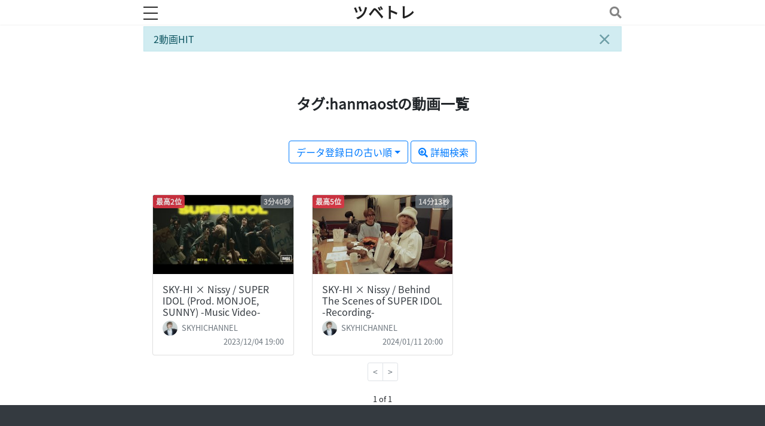

--- FILE ---
content_type: text/html; charset=UTF-8
request_url: https://www.tubetre.com/videos?tag=hanmaost&sort=created&direction=asc
body_size: 8293
content:
<!DOCTYPE html>
<html lang="ja">
    <head>
        <meta charset="utf-8"/>
        <title>タグ:hanmaostの動画一覧 データ登録日の古い順 | ツベトレ</title>
        <meta name="viewport" content="width=device-width, initial-scale=1, shrink-to-fit=no">
        <meta name="google-site-verification" content="uT7qLXYD4l5bxQnmvX2ouZwaNLSCMOp6PGrmEqKDdHI" />
        <link href="/favicon.ico?1717990903" type="image/x-icon" rel="icon"/><link href="/favicon.ico?1717990903" type="image/x-icon" rel="shortcut icon"/><link href="/apple-touch-icon.png?1717990903" rel="apple-touch-icon" sizes="180x180"/><meta property="og:image" content=""/><meta property="og:url" content="https://www.tubetre.com/videos?tag=hanmaost&amp;amp;amp;sort=created&amp;amp;amp;direction=asc"/><meta property="twitter:card" content="summary"/><meta property="og:description" content="タグ:hanmaostの動画一覧 データ登録日の古い順です。YouTubeの急上昇にランクインした動画のみを掲載しています。急上昇順位や動画タイトル、概要欄、ID、カテゴリ、タグ、チャンネル名、期間など様々な条件を指定して検索できます。SKY-HI × Nissy / SUPER IDOL (Prod. MONJOE, SUNNY) -Music Video-SKY-HI × Nissy / Behind The Scenes of SUPER IDOL -Recording-"/><meta property="og:title" content="タグ:hanmaostの動画一覧 データ登録日の古い順 | ツベトレ"/><meta property="og:site_name" content="ツベトレ"/><meta name="description" content="タグ:hanmaostの動画一覧 データ登録日の古い順です。YouTubeの急上昇にランクインした動画のみを掲載しています。急上昇順位や動画タイトル、概要欄、ID、カテゴリ、タグ、チャンネル名、期間など様々な条件を指定して検索できます。SKY-HI × Nissy / SUPER IDOL (Prod. MONJOE, SUNNY) -Music Video-SKY-HI × Nissy / Behind The Scenes of SUPER IDOL -Recording-"/><meta property="og:type" content="article"/>        
<!-- css -->
<!--▼ bootstrap ▼-->
<link rel="stylesheet preload" as="style" href="https://stackpath.bootstrapcdn.com/bootstrap/4.3.1/css/bootstrap.min.css" integrity="sha384-ggOyR0iXCbMQv3Xipma34MD+dH/1fQ784/j6cY/iJTQUOhcWr7x9JvoRxT2MZw1T" crossorigin="anonymous">
<!--▼ drawer ▼-->
<link rel="stylesheet preload" as="style" href="https://cdnjs.cloudflare.com/ajax/libs/drawer/3.2.2/css/drawer.min.css"><!--▼ font-awesome ▼--><link rel="stylesheet" href="https://cdnjs.cloudflare.com/ajax/libs/font-awesome/5.12.1/css/all.min.css" integrity="sha256-mmgLkCYLUQbXn0B1SRqzHar6dCnv9oZFPEC1g1cwlkk=" crossorigin="anonymous" /><!--▼ mystyle ▼--><link rel="stylesheet preload" href="/css/my-style-bootstrap4.css?1717990903" as="style"/><!--▼ datepicker ▼-->
<link rel="stylesheet preload" href="https://cdnjs.cloudflare.com/ajax/libs/tempusdominus-bootstrap-4/5.1.2/css/tempusdominus-bootstrap-4.min.css" as="style"/>
        <!-- Google Tag Manager -->
        <script>(function(w,d,s,l,i){w[l]=w[l]||[];w[l].push({'gtm.start':
        new Date().getTime(),event:'gtm.js'});var f=d.getElementsByTagName(s)[0],
        j=d.createElement(s),dl=l!='dataLayer'?'&l='+l:'';j.async=true;j.src=
        'https://www.googletagmanager.com/gtm.js?id='+i+dl;f.parentNode.insertBefore(j,f);
        })(window,document,'script','dataLayer','GTM-5KQMWWP');</script>
        <!-- End Google Tag Manager -->
    </head>
    <body class="Videos-index" >    <!-- Google Tag Manager (noscript) -->
    <noscript><iframe src="https://www.googletagmanager.com/ns.html?id=GTM-5KQMWWP"
    height="0" width="0" style="display:none;visibility:hidden"></iframe></noscript>
    <!-- End Google Tag Manager (noscript) -->

    <div id="header">
      <nav class="navbar navbar-light bg-white fixed-top nav-header-navbar opacity-large">
        <div class="header-navbar ">
          <div class="drawer drawer--left">
            <!-- <div role="banner"> -->
            <button type="button" class="drawer-toggle drawer-hamburger" onfocus="this.blur();">
              <span class="sr-only">toggle navigation</span>
              <span class="drawer-hamburger-icon" title="メニューを開く"></span>
            </button>
            <nav class="drawer-nav" role="navigation">
              <div class="drawer-menu pb-5 px-2">
                <ul class="navbar-nav mr-auto mt-2 ">
                  <li><a class="drawer-menu-item text-decoration-none display-normalsmall font-weight-bold" href="/"><i class="fa-fw fas fa-home text-black mr-2"></i> ホーム</a></li>
                  <li><a class="drawer-menu-item text-decoration-none display-normalsmall font-weight-bold" href="/favorite/channels"><i class="fa-fw fas fa-star text-black mr-2"></i> お気に入り</a></li>
                  <li><a class="drawer-menu-item text-decoration-none display-normalsmall font-weight-bold" href="/history"><i class="fa-fw fas fa-history text-black mr-2"></i> 履歴</a></li>
                  <li><a class="drawer-menu-item text-decoration-none display-normalsmall font-weight-bold" href="/trends"><i class="fa-fw fab fa-hotjar text-black mr-2"></i> 急上昇</a></li>
                  <li><a class="drawer-menu-item text-decoration-none display-normalsmall font-weight-bold" href="/rankings/channels/monthly"><i class="fa-fw fas fa-crown text-black mr-2"></i> ランキング</a></li>
                  <li><a class="drawer-menu-item text-decoration-none display-normalsmall font-weight-bold" href="/videos"><i class="fa-fw fas fa-play-circle text-black mr-2"></i> 動画</a></li>
                  <li><a class="drawer-menu-item text-decoration-none display-normalsmall font-weight-bold" href="/channels"><i class="fa-fw fas fa-users text-black mr-2"></i> チャンネル</a></li>
                  <li><a class="drawer-menu-item text-decoration-none display-normalsmall font-weight-bold" href="/categories"><i class="fa-fw fas fa-folder-open text-black mr-2"></i> カテゴリ</a></li>
                  <li><a class="drawer-menu-item text-decoration-none display-normalsmall font-weight-bold" href="/tags"><i class="fa-fw fas fa-tags text-black mr-2"></i> タグ</a></li>
                  <li><a class="drawer-menu-item text-decoration-none display-normalsmall font-weight-bold" href="/videos?rank=1"><i class="fa-fw fas fa-crown text-black mr-2"></i> 急上昇1位の動画</a></li>
                  <li><a class="drawer-menu-item text-decoration-none display-normalsmall font-weight-bold" href="/channels?sort=video_count&direction=desc"><i class="fa-fw fas fa-crown text-black mr-2"></i> 急上昇数が多いチャンネル</a></li>
                  <li><a class="drawer-menu-item text-decoration-none display-normalsmall font-weight-bold" href="/search"><i class="fa-fw fas fa-search-plus text-black mr-2"></i> 詳細検索</a></li>
                  <li><a class="drawer-menu-item text-decoration-none display-normalsmall font-weight-bold" href="/pages/contact"><i class="fa-fw fas fa-envelope text-black mr-2"></i> お問い合わせ</a></li>
                  <li><a class="drawer-menu-item text-decoration-none display-normalsmall font-weight-bold" href="/pages/about"><i class="fa-fw fas fa-address-card text-black mr-2"></i> 当サイトについて</a></li>
                </ul>
                <div class="px-2 py-2">
                  <a href="https://twitter.com/tubetre?ref_src=twsrc%5Etfw" target="_blank" rel="nofollow noreferrer" title="Twitterへ" class="pr-1"  aria-label="Twitterへ"><i class="fa-fw fab fa-twitter fa-lg" style="color: deepskyblue;"></i></a>
                  <a href="https://www.youtube.com/channel/UCONtJXsQcASWymkzAdH-kBg" target="_blank" rel="nofollow noreferrer" title="YouTubeチャンネルへ"  aria-label="YouTubeチャンネルへ"><i class="fa-fw fab fa-youtube text-danger fa-lg"></i></a>
                </div>
              </div>
            </nav>
          </div>

          <a class="navbar-brand header-navbar-title logo my-1 p-0" href="/" title="ツベトレ ホームへ"  aria-label="ホームへ">ツベトレ</a>
          <button  type="button" class="navbar-toggler border border-0" data-toggle="collapse" data-target="#navbarTogglerDemo04" aria-controls="navbarTogglerDemo04" aria-expanded="false" aria-label="Toggle navigation" onfocus="this.blur();">
            <i class="fas fa-search text-black" title="検索を開く"></i>
          </button>

          <div class="collapse navbar-collapse header-search" id="navbarTogglerDemo04">
            <div class="header-search-form ">
              <form method="post" accept-charset="utf-8" name="headersearch" role="form" action="/videos"><div style="display:none;"><input type="hidden" name="_method" value="POST"/><input type="hidden" name="_csrfToken" autocomplete="off" value="bae4c3cea1b9e4df3f06be524d88b4c37d5c3c5f73a86fbb08b626d8c72c21c460b34794716654e66cf5bf05dd9c1bf8de1bf4549893b85abcd1bdf65be76f22"/></div>              <div class="input-group mt-2">
                <!-- <select name="mode" class="custom-select col-4 col-sm-2" id="inputGroupSelect02">
                  <option value="video" selected>動画検索</option>
                  <option value="channel">チャンネル検索</option>
                </select> -->
                <input type="search" id="video-title-header-search" class="form-control" autocomplete="on" list="list" aria-describedby="button-addon-header-search" name="video_title" placeholder="動画タイトルを検索" value="">
                <div class="input-group-append">
                  <button type="submit" id="button-addon-header-search" class="btn btn-primary"><i class="fas fa-search" ></i></button>
                </div>
              </div>
              </form>            </div>
          </div>
        </div>
      </nav>
    </div>

    <div role="alert" class="alert alert-dismissible fade show alert-info"><button type="button" class="close" data-dismiss="alert" aria-label="Close"><span aria-hidden="true">&times;</span></button>2動画HIT</div>
    <!-- ビューで表示 -->
    <div id="content">
      
                                                                                          

              
<div style="text-align: left;margin-bottom: 15px;">
<!-- admax -->
<div class="admax-ads" data-admax-id="b5c361e12453a6ba8a6b5d71fe8cc69b" style="display:inline-block;"></div>
<script type="text/javascript">(admaxads = window.admaxads || []).push({admax_id: "b5c361e12453a6ba8a6b5d71fe8cc69b",type: "banner"});</script>
<script type="text/javascript" charset="utf-8" src="https://adm.shinobi.jp/st/t.js" async></script>
<!-- admax -->
</div>

  <div class="container my-5">
  <h1 class="text-center display-large font-weight-bold">タグ:hanmaostの動画一覧</h1>
</div>



<div class="container my-5 text-center">
  <span class="dropdown">
    <button type="button" class="btn btn-outline-primary dropdown-toggle mb-1" id="dropdownMenu" data-toggle="dropdown" aria-haspopup="true" aria-expanded="false" data-display="static">データ登録日の古い順</button>
    <div class="dropdown-menu" aria-labelledby="dropdownMenu">
      <a class="asc locked dropdown-item dropdown-item-sort" href="/videos?tag=hanmaost">データ登録日の新しい順</a>      <a class="desc locked dropdown-item dropdown-item-sort" href="/videos?tag=hanmaost&amp;sort=created&amp;direction=asc">データ登録日の古い順</a>      <a class="dropdown-item dropdown-item-sort" href="/videos?tag=hanmaost&amp;sort=video_published&amp;direction=desc">動画公開日の新しい順</a>      <a class="dropdown-item dropdown-item-sort" href="/videos?tag=hanmaost&amp;sort=video_published&amp;direction=asc">動画公開日の古い順</a>      <a class="dropdown-item dropdown-item-sort" href="/videos?tag=hanmaost&amp;sort=video_title&amp;direction=desc">動画タイトル降順</a>      <a class="dropdown-item dropdown-item-sort" href="/videos?tag=hanmaost&amp;sort=video_title&amp;direction=asc">動画タイトル昇順</a>    </div>
  </span>

  <button type="button" class="btn btn-outline-primary mb-1" data-toggle="collapse" data-target="#collapseExample" aria-expanded="false" aria-controls="collapseExample"><i class="fas fa-search-plus" ></i> 詳細検索</button>
  <div class="collapse" id="collapseExample">
    <div class="card card-body text-left mt-1">
      <form method="post" accept-charset="utf-8" name="search-detail-videos" role="form" action="/videos"><div style="display:none;"><input type="hidden" name="_method" value="POST"/><input type="hidden" name="_csrfToken" autocomplete="off" value="bae4c3cea1b9e4df3f06be524d88b4c37d5c3c5f73a86fbb08b626d8c72c21c460b34794716654e66cf5bf05dd9c1bf8de1bf4549893b85abcd1bdf65be76f22"/></div>      <div class="form-group">
        <label for="rank">急上昇ランキング <a href="#" data-toggle="tooltip" class="badge badge-secondary" title="下限のみ・上限のみでも検索できます。">解説</a></label>
        <br />
        <div class="form-row form-inline">
          <input type="number" autocomplete="off" class="form-control w-25" id="rank" name="rank" placeholder="(例) 1" min="1" max="50" step="1" value=""><small>位</small>
        </div>
        <small>または</small>
        <div class="form-row form-inline">
          <input type="number" autocomplete="off" class="form-control w-25" id="rank-min" name="rank_min" placeholder="(例) 1" min="1" max="50" step="1" value=""><small>位</small> ～
          <input type="number" autocomplete="off" class="form-control w-25" id="rank-max" name="rank_max" placeholder="(例) 5" min="1"  max="50" step="1" value=""><small>位以上</small>
        </div>
      </div>
      <div class="form-group select"><label for="category-id">カテゴリ</label><select name="category_id" id="category-id" class="form-control"><option value="">カテゴリを選択</option><option value="1">映画とアニメ</option><option value="2">自動車と乗り物</option><option value="10">音楽</option><option value="15">ペットと動物</option><option value="17">スポーツ</option><option value="19">旅行とイベント</option><option value="20">ゲーム</option><option value="22">ブログ</option><option value="23">コメディー</option><option value="24">エンターテイメント</option><option value="25">ニュースと政治</option><option value="26">ハウツーとスタイル</option><option value="27">教育</option><option value="28">科学と技術</option><option value="29">非営利団体と社会活動</option></select></div>      <div class="form-group">
        <label for="tag">タグ <a href="#" data-toggle="tooltip" class="badge badge-secondary" title=",(カンマ)でOR検索。,,(カンマ2つ)でAND検索。大文字小文字を区別しません。半角スペースは文字列として認識します。(例) 「日高 里菜」と「日高里菜」は別のタグとして認識します。">解説</a></label>
        <input type="search" autocomplete="off" class="form-control" id="tag" name="tag" placeholder="(例) ヒカル,名人,ロケマサ" value="hanmaost">
      </div>
      <div class="form-group">
        <label for="video-title">動画タイトル <a href="#" data-toggle="tooltip" class="badge badge-secondary" title="半角スペースでAND検索">解説</a></label>
        <input type="search" autocomplete="off" list="list" class="form-control" id="video-title" name="video_title" placeholder="(例) ラファエル ドッキリ" value="">
      </div>
      <div class="form-group">
        <label for="video-description">動画概要欄 <a href="#" data-toggle="tooltip" class="badge badge-secondary" title="半角スペースでAND検索">解説</a></label>
        <input type="search" autocomplete="off" list="list" class="form-control" id="video-description" name="video_description" placeholder="(例) キヨ ヒラ フジ" value="">
      </div>
      <div class="form-group">
        <label for="id">動画ID</label>
        <input type="search" autocomplete="on" class="form-control" id="id" name="id" placeholder="(例) mrsFcxKSD8A" value="">
      </div>
      <div class="form-group">
        <label for="channel_title">チャンネル名 <a href="#" data-toggle="tooltip" class="badge badge-secondary" title="半角スペースでAND検索">解説</a></label>
        <input type="search" autocomplete="off" class="form-control" id="channel_title" name="channel_title" placeholder="(例) まふまふ" value="">
      </div>
      <div class="form-group">
        <label for="channel_id">チャンネルID</label>
        <input type="search" autocomplete="on" class="form-control" id="channel_id" name="channel_id" placeholder="(例) UCXjTiSGclQLVVU83GVrRM4w" value="">
      </div>
      <div class="form-group">
        <label for="date">期間指定(データ登録日) <a href="#" data-toggle="tooltip" class="badge badge-secondary" title="開始日のみ・終了日のみでも検索できます。">解説</a></label>
        <div class="row">
          <div class="col-sm-12 mb-3">
            <!-- <label class="control-label">Start</label> -->
            <div id="carendar-position">
            <div class="input-group date" id="datetimepicker1" data-target-input="nearest">
              <span class="mr-1" ><small style="vertical-align: -4px;">開始日</small></span>
             <input type="search" name="date_from" class="form-control datetimepicker-input" autocomplete="off" data-target="#datetimepicker1" placeholder="(例) 2019-08-01" id="date-from"/>
              <div class="input-group-append" data-target="#datetimepicker1" data-toggle="datetimepicker">
                <div class="input-group-text"><i class="far fa-calendar-alt"></i></div>
              </div>
              </div>
            </div>
          </div>
          <!-- <label class="col-sm-3 control-label">end</label> -->
          <div class="col-sm-12">
            <div class="input-group date" id="datetimepicker2" data-target-input="nearest">
              <span class="mr-1" ><small style="vertical-align: -4px;">終了日</small></span>
             <input type="search" name="date_to" class="form-control datetimepicker-input" autocomplete="off" data-target="#datetimepicker2" placeholder="(例) 2019-08-31" id="date-to"/>              <div class="input-group-append" data-target="#datetimepicker2" data-toggle="datetimepicker">
                <div class="input-group-text"><i class="far fa-calendar-alt"></i></div>
              </div>
            </div>
          </div>
        </div>
      </div>

      <button type="button" class="btn btn-outline-secondary  jquery_reset_perfect">全クリア</button>
      <button type="submit" class="btn btn-primary">検索</button>
      </form>    </div>
  </div>
</div>

  <div class="container">
    <div class="row">
            <div class="card-group col-sm-6 col-md-6 col-lg-4 mb-1">
        <div class="card card-my" >
          <div class="position-relative d-inline-block text-break">
                        <a href="/videos/view/XUrR5hxfdM8"><img data-src="https://i.ytimg.com/vi/XUrR5hxfdM8/mqdefault.jpg" class="lazy card-img-top card-image-list" alt="SKY-HI × Nissy / SUPER IDOL (Prod. MONJOE, SUNNY) -Music Video-"></a>
          </div>

                                                                                                                                                                                                                                                                                                                                                                                                                                                                                                                                                                                                                                                                                                                                                                                                                                                                                                                                                                                                                                                                                                                                                                                                                                                                                                                                                                                                                                                                                                                                                                                                                                                                                                                                                                                                                                                                                                                                                                                                                                                                                                                                                                                                                                                                                                                                                                                                                                                                                                                                                                                                                                                                                                                                                                                                                                                                                                                                                                                                                                                                                                                                                                                                                                                                                                                                                                                                                                                                                                                                                                                                                                                                                                                                                                                                                                                                                                                                                                                                                                                                                                                                                                                                                                                                                                                                                                                                                                                                                                                                                                                                                                                                                                                                                                                                                                                                                                                                                                                                                                                                                                                                                                                                                                                                                                                                                                                                                                                                                                                                                                                                                                                                                                                                                                                                                                                                                                                                                                                                                                                                                                                                                                                                                                                                                                                                                                                                                                                                                                                                                                                                                                                                                                                                                                                                                                                                                                                                                                                                                                                                                                                                                                                                                                                                                                                                                                                                                                                                                                                                                                                                                                                                                                                                                                                                                            <span class="position-absolute image-overlay badge badge-danger">最高2位</span>

                    <span class="position-absolute image-overlay-duration badge badge-secondary">3分40秒</span>

          <div class="card-body px-3 py-3">
              <h2 class="card-title mb-1 display-normal text-break">
                <a class="card-link text-dark" href="/videos/view/XUrR5hxfdM8">SKY-HI × Nissy / SUPER IDOL (Prod. MONJOE, SUNNY) -Music Video-</a>
              </h2>
                          <div class="card-text mb-0 overflow-x-hidden overflow-ellipsis text-nowrap" style="line-height: 1.3;">
              <small class="text-muted">
                <a class="text-muted text-decoration-none " href="/channels/view/UCsD8N_v4NM0zWMcfsuGsT0Q" >
                <img data-src="https://yt3.ggpht.com/ytc/AKedOLTqo7LXzHuc0dKmtcEKbjSeqJVDYQHXRHuHlQeMZQ=s88-c-k-c0x00ffffff-no-rj-mo" width="25" height="25" class="lazy border border-0 rounded-circle mr-1" alt="">                 <span class="video-channel-title-text" >SKYHICHANNEL</span></a>
              </small>
            </div>
            <div class="card-text mt-0 text-right" style="line-height: 1;">
                                                              <small class="text-muted">2023/12/04 19:00</small>
                          </div>
          </div>
        </div>
      </div>
            <div class="card-group col-sm-6 col-md-6 col-lg-4 mb-1">
        <div class="card card-my" >
          <div class="position-relative d-inline-block text-break">
                        <a href="/videos/view/TJBpHQgDG1M"><img data-src="https://i.ytimg.com/vi/TJBpHQgDG1M/mqdefault.jpg" class="lazy card-img-top card-image-list" alt="SKY-HI × Nissy / Behind The Scenes of SUPER IDOL -Recording-"></a>
          </div>

                                                                                                                                                                                                                                                                                                                                                                                                                                                                                                                                                                                                                                                                                                                                                                                                                                                                                                                                                                                                                                                                                                                                                                                                                                                                                                                                                                                                                                                                                                                                                                                                                                                                                                                                                                                                                                                                                                                                                                                                                                                                                                                                                                                                                                                                                                                                                                                                                                                                                                                                                                                                                                                                                                                                                                                                                                                                                                                                                                                                                                                                                                                                                                                                                                                                                                                                                                                                                                                                                                                                                                                                                                                                                                                                                                                                                                                                                                                                                                                                                                                                                                                                                                                                                                                                                                                                                                                                                                                                                                                                                                                                                                                                                                                                                                                                                                                                                                                                                                                                                                                                                                                                                                                                                                                                                                                                                                                                                                                                                                                                                                                                                                                                                                                                                                                                                                                                                                                                                                                                                                                                                                                                                                                                                                                                                                                                                                                                                                                                                                                                                                                                                                                                                                                                                                                                                                                                                                                                                                                                                                                                                                                                                                                                                                                                                                                                                                                                                                                                                                                                                                                                                                                                                                                                                                                                                                                      <span class="position-absolute image-overlay badge badge-danger">最高5位</span>

                    <span class="position-absolute image-overlay-duration badge badge-secondary">14分13秒</span>

          <div class="card-body px-3 py-3">
              <h2 class="card-title mb-1 display-normal text-break">
                <a class="card-link text-dark" href="/videos/view/TJBpHQgDG1M">SKY-HI × Nissy / Behind The Scenes of SUPER IDOL -Recording-</a>
              </h2>
                          <div class="card-text mb-0 overflow-x-hidden overflow-ellipsis text-nowrap" style="line-height: 1.3;">
              <small class="text-muted">
                <a class="text-muted text-decoration-none " href="/channels/view/UCsD8N_v4NM0zWMcfsuGsT0Q" >
                <img data-src="https://yt3.ggpht.com/ytc/AKedOLTqo7LXzHuc0dKmtcEKbjSeqJVDYQHXRHuHlQeMZQ=s88-c-k-c0x00ffffff-no-rj-mo" width="25" height="25" class="lazy border border-0 rounded-circle mr-1" alt="">                 <span class="video-channel-title-text" >SKYHICHANNEL</span></a>
              </small>
            </div>
            <div class="card-text mt-0 text-right" style="line-height: 1;">
                                                              <small class="text-muted">2024/01/11 20:00</small>
                          </div>
          </div>
        </div>
      </div>
          </div>
  </div>

  <div class="container mt-2">
    <div class="row">
      <div class="col-12 paginator text-center overflow-x-auto">
                                      <ul class="pagination pagination-sm justify-content-center"><li class="page-item disabled"><a class="page-link" tabindex="-1"><span aria-hidden="true">&lt;</span></a></li><li class="page-item disabled"><a class="page-link" tabindex="-1"><span aria-hidden="true">&gt;</span></a></li></ul><div><small>1 of 1</small></div>                          <!-- </ul>
        <div></div> -->
      </div>
    </div>
  </div>



    </div>

    <footer class="bg-dark px-3 py-5">
      <div class="container" style="max-width:800px;margin:auto;">
        <div class="row">
          <div class="col-12 col-sm-4 mt-0 mt-sm-4 mb-3">
            <h5 class="text-white-50 mb-2">SNS</h5>
              <a href="https://twitter.com/tubetre?ref_src=twsrc%5Etfw" target="_blank" rel="nofollow noreferrer" class="opacity-large mr-1" style="border-width: 2px !important; vertical-align:top;" title="Twitterへ" aria-label="Twitterへ"><i class="fa-fw fab fa-twitter text-white fa-lg"></i></a>
              <a href="https://www.youtube.com/channel/UCONtJXsQcASWymkzAdH-kBg" target="_blank" rel="nofollow noreferrer" class="opacity-large mr-1" style="border-width: 2px !important; vertical-align:top;" title="YouTubeチャンネルへ" aria-label="YouTubeチャンネルへ"><i class="fa-fw fab fa-youtube text-white fa-lg"></i></a>
          </div>
          <div class="col-12 col-sm-4 mt-4">
            <h5 class="text-white-50 mb-1">SITEMAP</h5>
            <ul class="list-unstyled">
                <li class="mb-1"><small><a class="text-white" href="/trends" >急上昇</a></small></li>
                <li class="mb-1"><small><a class="text-white" href="/rankings/channels/monthly" >ランキング</a></small></li>
                <li class="mb-1"><small><a class="text-white" href="/videos">動画一覧</a></small></li>
                <li class="mb-1"><small><a class="text-white" href="/channels">チャンネル一覧</a></small></li>
                <li class="mb-1"><small><a class="text-white" href="/categories">カテゴリ一覧</a></small></li>
                <li class="mb-1"><small><a class="text-white" href="/tags">タグ一覧</a></small></li>
                <li class="mb-1"><small><a class="text-white" href="/videos?rank=1">急上昇1位の動画</a></small></li>
                <li class="mb-1"><small><a class="text-white" href="/channels?sort=video_count&direction=desc">急上昇動画数の多いチャンネル</a></small></li>
            </ul>
          </div>
          <div class="col-12 col-sm-4 mt-4">
            <h5 class="text-white-50 mb-1">INFO</h5>
            <ul class="list-unstyled">
                <li class="mb-1"><small><a class="text-white" href="/pages/about">当サイトについて</a></small></li>
                <li class="mb-1"><small><a class="text-white" href="/pages/privacy_policy">プライバシーポリシー</a></small></li>
                <li class="mb-1"><small><a class="text-white" href="/pages/contact">お問い合わせ</a></small></li>
            </ul>

            <h5 class="text-white-50 mb-1">リンク</h5>
            <ul class="list-unstyled">
                <li class="mb-1"><small><a class="text-white" href="https://amawidget.yutbr.com/" target="_blank">AmaWidget</a></small></li>
            </ul>
          </div>
          <div class="col-12 copyright mt-5 text-center">
            <span class="d-block text-white" style="font-size: 0.6rem;">&copy; 2026 <a href="/" class="text-white">ツベトレ</a></span>
          </div>
        </div>
      </div>
    </footer>

    <!-- ▼上に戻るボタン ▼-->
    <div id="page-top"><a href="#"  aria-label="上に戻るボタン"><img src="/img/pagetop.png?1718026091" border="0" width="30" height="30" title="上へ戻る" alt=""/></a></div>
    <!-- ▲上に戻るボタン ▲-->

    
<!-- header_script -->
<!--▼ jquery▼ -->
<script src="https://ajax.googleapis.com/ajax/libs/jquery/3.3.1/jquery.min.js"></script>
     
 <!-- footer_script -->
 <!--▼ drawer ▼-->
 <script src="https://cdnjs.cloudflare.com/ajax/libs/iScroll/5.2.0/iscroll.min.js"></script>
 <script src="https://cdnjs.cloudflare.com/ajax/libs/drawer/3.2.2/js/drawer.min.js"></script>
 <!--▼ bootstrap4 popper ▼-->
 <script src="https://cdnjs.cloudflare.com/ajax/libs/popper.js/1.14.7/umd/popper.min.js" integrity="sha384-UO2eT0CpHqdSJQ6hJty5KVphtPhzWj9WO1clHTMGa3JDZwrnQq4sF86dIHNDz0W1" crossorigin="anonymous"></script>
 <!--▼ bootstrap4 main ▼-->
 <script  src="https://stackpath.bootstrapcdn.com/bootstrap/4.3.1/js/bootstrap.min.js" integrity="sha384-JjSmVgyd0p3pXB1rRibZUAYoIIy6OrQ6VrjIEaFf/nJGzIxFDsf4x0xIM+B07jRM" crossorigin="anonymous"></script><!--▼ lazyload polyfill▼-->
<script src="/js/intersection-observer.js?1718026091"></script>
<!--▼ myjava ▼-->
<script src="/js/my-java.js?1718026091"></script>
<!--▼ datepicker ▼-->
<script defer src="https://cdnjs.cloudflare.com/ajax/libs/moment.js/2.24.0/moment.min.js"></script>
<script defer src="https://cdnjs.cloudflare.com/ajax/libs/moment.js/2.24.0/locale/ja.js"></script>
<script defer src="https://cdnjs.cloudflare.com/ajax/libs/tempusdominus-bootstrap-4/5.1.2/js/tempusdominus-bootstrap-4.min.js"></script>
<script src="/js/videos.js?1718026091"></script>
    </body></html>


--- FILE ---
content_type: text/css
request_url: https://www.tubetre.com/css/my-style-bootstrap4.css?1717990903
body_size: 2639
content:
@font-face {
  font-family: 'myfont-NotoSansJP';
  src: local('Noto Sans CJK JP Regular')
         ,local('NotoSansCJKjp-Regular')
         ,local('NotoSansJP-Regular')
         ,local('ヒラギノ角ゴ ProN W3')
         ,local('游ゴシック Medium')
         ,local('Yu Gothic Medium')
         ,url('/font/NotoSansJP-Regular.otf') format('opentype')
         ;
  font-style: normal;
  font-weight: 400;
  font-display: swap;
}

body {
  word-break: break-all;
  word-wrap: break-word;
  padding-top: 42px;
  /* font-family: 'myfont-NotoSansJP', Verdana, sans-serif; */
  /* font-family: 'Hiragino Kaku Gothic Pro','ヒラギノ角ゴ Pro W3', 'myfont-NotoSansJP', sans-serif; */
  font-family: 'myfont-NotoSansJP', sans-serif;
}

.alert {
  max-width: 800px;
  width: 100%;
  margin-top:0.1rem !important;
  margin-bottom: 0.1rem;
  margin-right :auto;
  margin-left :auto;
  border-radius: 0rem;
}

.alert, .alert-dismissible .close {
  padding: .50rem 1rem .50rem;
}

/* ▼ header ▼ */
.nav-header-navbar {
  /* justify-content: space-between !important; */
}

nav.navbar {
  padding : .25rem .8rem;
  /* border-bottom: solid 1px #f8f9fa; */
  box-shadow: 0px 1px 3px #f0f0f0;
  /* z-index: 9997; */
}

div.header-navbar {
  max-width: 800px;
  width: 100%;
  margin-right :auto;
  margin-left :auto;
  padding-left: 0;
  padding-right: 0;
  display: flex;
  align-items: center;
  flex-wrap: wrap;
  justify-content: space-between;
}

.logo {
  font-size: 1.6rem !important;
  line-height: 1;
  font-weight: 700 !important;
}

.header-navbar-title {
  /* align-items: center !important; */
  margin: 0 auto;
  /* font-size: 1.5rem !important; */
  /* right: 50%; */
  /* position: absolute; */
  /* box-sizing: inherit; */
  /* margin-right: 0; */
  /* align-items: center;
  justify-content: center; */
}

#category-title-group-label {
  margin-bottom: 1px !important;
}

.navbar-toggler {
  padding: .25rem 0rem .25rem .50rem;
}
/* ▲ header ▲ */

/* ▼ drawer-menu ▼ */
.drawer--left.drawer-open,
.drawer-hamburger {
  padding : .3rem 0rem .8rem;
}
.drawer--left.drawer-open {
  overflow: visible !important;
  margin-left: 2rem;
}
.drawer--left.drawer-open .drawer-hamburger {
  position: fixed !important;
}
.drawer-hamburger {
  z-index: 9998;
  position: static;
  line-height: 1;
}

.drawer-hamburger-icon  {
  width: 75%;
  height: 2px;
}

.drawer-hamburger-icon:before,
.drawer-hamburger-icon:after {
  height: 2px;
}

.drawer-overlay {
  z-index: 9997;
}
.drawer-nav {
  z-index: 9999;
}
/* ▲ drawer-menu ▲ */

/* ▼ 横スクロールメニュー ▼ */
.nav-horizontal {
  background-color: #fff;
  /* background-color: #f8f8f8; */
  overflow: hidden;
  height: 40px;
  width: 100%;
  white-space: nowrap;
}

.nav-horizontal .mask {
  font-size: 0.9rem;
  height: 45px;
  width: 100%;
  overflow-x: auto;
  overflow-y: hidden;
  -webkit-overflow-scrolling: touch;
}

.nav-horizontal .list {
  display: inline-table;
  margin: 0 auto;
  max-width: 100%;
  -webkit-padding-start: 1px;
}

.nav-horizontal .list li {
  display: table-cell;
}

.nav-horizontal a {
  display: block;
  padding: 0 1em;
  text-decoration: none;
  color: #444;
  height: 40px;
  line-height: 2;
}

.nav-horizontal a:hover {
  color: #999;
}

.nav-horizontal .active a {
  border-bottom: 2px solid #F44336;
}
/* ▲ 横スクロールメニュー ▲ */

/* ▼ 閲覧履歴 ▼*/
.history-scroll-wrapper {
  width: 100%;
  overflow-x: auto;
  overflow-y: hidden;
  background-color: #fff;
  -webkit-overflow-scrolling: touch;
}
.history-scroll-inner {
  display: inline-block;
  white-space: nowrap;
  padding: 0;
}
.history-box {
  display:inline-block;
  max-width: 13rem;
  max-height: 17rem;
  background-color: #fff;
  margin: 0px 5px 10px;
  overflow-y: hidden;
  vertical-align: middle !important;
}
/* ▲ 閲覧履歴 ▲ */

/* ▼ content all ▼*/
#content {
  max-width: 800px;
  margin: auto;
}

.dropdown-item-sort {
  color: #007bff !important;
}
/* ▲ content all ▲ */

/* ▼ content list ▼ */
h1.video-title {
  font-size: 1.2rem;
}

h1.channel-title {
  font-size: 1.2rem;
}

img.card-image-list {
  max-height: 300px !important;
  object-fit: cover;
}

.image-overlay {
  left:0px;
  top:0px;
  padding:5px 5px;
  opacity: 0.9;
}

.image-overlay-duration {
  right:0px;
  top:0px;
  padding:5px 5px;
  opacity: 0.8;
}

.card-my {
  /* box-shadow: 0px 2px 4px 1px #e8e8e8; */
}

.video-channel-title-text {
  vertical-align: -0.05rem;
}
/* ▲ content list ▲ */

/* ▼ content page ▼*/
.video-embed {
  max-height: 400px !important;
}

.youtube {
  /* display: inline-block; */
  position: relative;
  overflow: hidden;
}
.youtube::before {
  position: absolute;
  content: url('/img/youtube_social_icon_red.png');
  top: 0;
  right: 0;
  bottom: 0;
  left: 0;
  margin: auto;
  width: 65px;
  height: 46px;
  z-index: 10;
  transition: all 0.3s;
  /* font-family: "Font Awesome 5 Brands";
  content: "\f167";
  color: #dc3545 !important;
  font-weight:900;
  font-size: 4rem; */
  /* text-align: center; */
  /* background: rgba(0, 0, 0, 0.6); */
  /* width: 100%; */
  /* height: 100%; */
}
.youtube:hover::before {
  cursor: pointer;
  /* background: rgba(0, 0, 0, 0.7); */
  /* transition: all 0.3s; */
}

div.tab-content {
  word-break: break-all;
  word-wrap: break-word;
  /* white-space: nowarp; */
}

span.channel-title {
  vertical-align: -3px;
  font-size: 1rem;
  /* line-height: 1.0; */
}

span.channel-external-link {
  /* vertical-align: -2px; */
  font-size: 0.8rem;
}

a.video-external-link {
  /* vertical-align: -2px; */
  font-size: 0.8rem;
}

a.accordion-title {
  display: block;
  top: 0;
  left: 0;
  width: 100%;
  height: 100%;
}

/* ▲ content page ▲ */

/*▼ video view ▼*/
img.video-thumbnail-best {
  max-height: 400px !important;
  object-fit: cover;
}
/*▲ video view ▲*/

/* ▼上に戻る ▼ */
#page-top {
  position: fixed;
  bottom: 120px;
  right: 15px;
}
/* ▲ 上に戻る ▲ */

/* ▼ カレンダーを下に固定 ▼*/
#carendear-positon {
  position: relative;
}
/* ▲ カレンダーを下に固定 ▲*/

/*▼ datapicker  ▼*/
.datepicker-days th.dow:first-child,
.datepicker-days td:first-child {
    color: #dc3545;
}
.datepicker-days th.dow:last-child,
.datepicker-days td:last-child {
    color: #007bff;
}
/* ▲ datapicker ▲ */

/*▼ 共通 ▼*/
.overflow-x-hidden {
  overflow-x: hidden !important;
}

.overflow-x-scroll {
  overflow-x: scroll !important;
}

.overflow-x-auto {
  overflow-x: auto !important;
}

.overflow-y-hidden {
  overflow-y: hidden !important;
}

.overflow-ellipsis {
  text-overflow: ellipsis;
}

.display-large {
  font-size: 1.5rem;
}

.display-medium {
  font-size: 1.3rem;
}

.display-normal {
  font-size: 1rem;
}

.display-normalsmall {
  font-size: 0.9rem;
}

.display-small {
  font-size: 0.8rem;
}

.display-verysmall {
  font-size: 0.6rem;
}

img.channel-thumnail-best {
  max-width: 100%;
  max-height: 300px;
}

img.not-found {
  max-width: 100% !important;
  /* object-fit: cover; */
}

.opacity-large {
  opacity: 0.96;
}
/*▲ 共通 ▲*/


/*-- PC版表示  --*/
.ad-pc-area {
  display: block;
}
.ad-sp-area {
  display: none;
}

/*-- スマホ版表示  --*/
@media screen and (max-width: 768px) {
  .ad-pc-area {
    display: none;
  }
  .ad-sp-area {
    display: block;
  }
}


--- FILE ---
content_type: application/javascript; charset=utf-8
request_url: https://www.tubetre.com/js/my-java.js?1718026091
body_size: 3015
content:
// ▼ ドロワーメニュー
$(document).ready(function() {
  $('.drawer').drawer();
});
// ▲ ドロワーメニュー

// ▼ jQuery.lazyload
// $(function() {
// 	$('img.lazy').lazyload({
//   	threshold: 250, 	// この距離まで近づいたら表示する
//   	// effect: "fadeIn",		// じわじわっと表示させる
//   	// effect_speed: 3000,		// 3秒かけて表示させる
//   });
// });
// ▲ jQuery.lazyload

// ▼ lazyload bot対応版 IntersectionObserver
document.addEventListener("DOMContentLoaded", function() {
  var lazyImages = [].slice.call(document.querySelectorAll("img.lazy"));

  if ("IntersectionObserver" in window) {
    let lazyImageObserver = new IntersectionObserver(function(entries, observer) {
      entries.forEach(function(entry) {
        if (entry.isIntersecting) {
          let lazyImage = entry.target;
          lazyImage.src = lazyImage.dataset.src;
          if (typeof lazyImage.dataset.srcset === "undefined") {
          }else{
              lazyImage.srcset = lazyImage.dataset.srcset;
          }
          lazyImage.classList.remove("lazy");
          lazyImageObserver.unobserve(lazyImage);
        }
      });
    });

    lazyImages.forEach(function(lazyImage) {
      lazyImageObserver.observe(lazyImage);
    });
  } else {
    // Possibly fall back to a more compatible method here
  }
});
// ▲ lazyload bot対応版 IntersectionObserver

// ▼ header nav
$(function () {
  var startPos = 150;
  var fadeinPos = 0;
  $(window).scroll(function(){
    var currentPos = $(this).scrollTop();
    if (currentPos > startPos) {
      if($(window).scrollTop() >= fadeinPos) {
        $('#header').fadeOut(100);
      }
    } else {
      $('#header').fadeIn(100);
      fadeinPos = startPos+100;
    }
    startPos = currentPos;
  });
});
// ▲ header nav

// ▼ 上に戻る
$(function () {
  var topBtn = $('#page-top');
  var startPos2 = 0;
  var fadeinPos2 = 200;
  topBtn.hide();
  $(window).scroll(function () {
    var currentPos2 = $(this).scrollTop();
    if (currentPos2 > startPos2) {
      if ($(this).scrollTop() >= fadeinPos2) {
        // topBtn.fadeIn();
        topBtn.fadeOut();
        // fadeinPos2 = startPos2+50;
      }
    } else {
      // if ($(this).scrollTop() >= 50) {
        // topBtn.fadeOut();
        topBtn.fadeIn();
      // }
    }
    startPos2 = currentPos2;
  });
  topBtn.click(function () {
      $('html,body').animate({
          scrollTop: 0
      }, 500);
      return false;
  });
});
// ▲ 上に戻る

// ▼ bootstrap4 tooltip
$(function () {
  // $('.popover-test').popover()
  // $('.tooltip').tooltip()
});
// tooltip
$(function () {
  var Btn = $('[data-toggle="tooltip"]');
  $('[data-toggle="tooltip"]').tooltip();
  Btn.click(function () {
      return false;
  });
});
// ▲ bootstrap4 tooltip

// ▼ bootstrap4 popover
// $(function () {
//   $('[data-toggle="popover"]').popover();
//   $('.popover-dismiss').popover({
//     trigger: 'focus'
//   })
// });
// ▲ bootstrap4 popover


--- FILE ---
content_type: application/javascript; charset=utf-8
request_url: https://www.tubetre.com/js/videos.js?1718026091
body_size: 2990
content:
// ▼ 完全リセット
$(function () {
  $('.jquery_reset_perfect').on('click', function(){
    $('.form-control').val('');
    // var ElementsCount = document.search_detail.elements.length; // ラジオボタンの数
    // for( i=0 ; i<ElementsCount ; i++ ) {
    //    document.search_detail.elements[i].checked = false;
    // }
    // $('.check_sake').prop('checked', false);
    // $('.select_sake').find('option:selected').prop('selected', false);
  });
});
// ▲ 完全リセット

// カレンダー 開始日
$(function () {
  // 設定
  $('#datetimepicker1').datetimepicker({
    dayViewHeaderFormat: 'YYYY年 M月',
    locale: 'ja',
    format: 'YYYY-MM-DD',
    minDate: new Date(2019, (5 - 1), 18),
    // maxDate: new Date(),
    // startDate: new Date(),
    autoclose: true,
    // clearBtn: false,
    // hideIfNoPrevNext: true,
    // setDate: null,
    // dateFormat: 'yy-mm-dd'
    // minDate: moment().format('L'),
    // maxDate: moment().add(30, 'days').calendar(),
    // allowMultidate: true,
    // multidateSeparator: ','
    tooltips: {
      close: '閉じる',
      selectMonth: '月を選択',
      prevMonth: '前月',
      nextMonth: '次月',
      selectYear: '年を選択',
      prevYear: '前年',
      nextYear: '次年',
      selectTime: '時間を選択',
      selectDate: '日付を選択',
      prevDecade: '前期間',
      nextDecade: '次期間',
      selectDecade: '期間を選択',
      prevCentury: '前世紀',
      nextCentury: '次世紀'
    },
    viewMode: 'days',
    buttons: {
        showClose: true
    },
    clearBtn: true,
    language: 'ja',
  });
  // デフォルトデータを空にする
  // $('#datetimepicker1').data('DateTimePicker').setLocalDate(new Date(2019, 08, 01, 00, 01));
  // $('#datetimepicker1').datetimepicker({
  //   // defaultDate: null,
  //   setDate: null,
  // });
});
// カレンダー 開始日

// カレンダー 終了日
$(function () {
  // デフォルトデータを空にする
  // $('#datetimepicker2').datetimepicker({
  //   defaultDate: null
  // });
  $('#datetimepicker2').datetimepicker({
    dayViewHeaderFormat: 'YYYY年 M月',
    locale: 'ja',
    format: 'YYYY-MM-DD',
    minDate: new Date(2019, (5 - 1), 18),
    // maxDate: new Date(),
    // startDate: new Date(),
    // endDate: 'new Date(),
    autoclose: true,
    // showClose: true,
    tooltips: {
      close: '閉じる',
      selectMonth: '月を選択',
      prevMonth: '前月',
      nextMonth: '次月',
      selectYear: '年を選択',
      prevYear: '前年',
      nextYear: '次年',
      selectTime: '時間を選択',
      selectDate: '日付を選択',
      prevDecade: '前期間',
      nextDecade: '次期間',
      selectDecade: '期間を選択',
      prevCentury: '前世紀',
      nextCentury: '次世紀'
    },
    viewMode: 'days',
    buttons: {
        showClose: true
    },
    clearBtn: true,
    language: 'ja',
  });
});
// カレンダー 終了日
